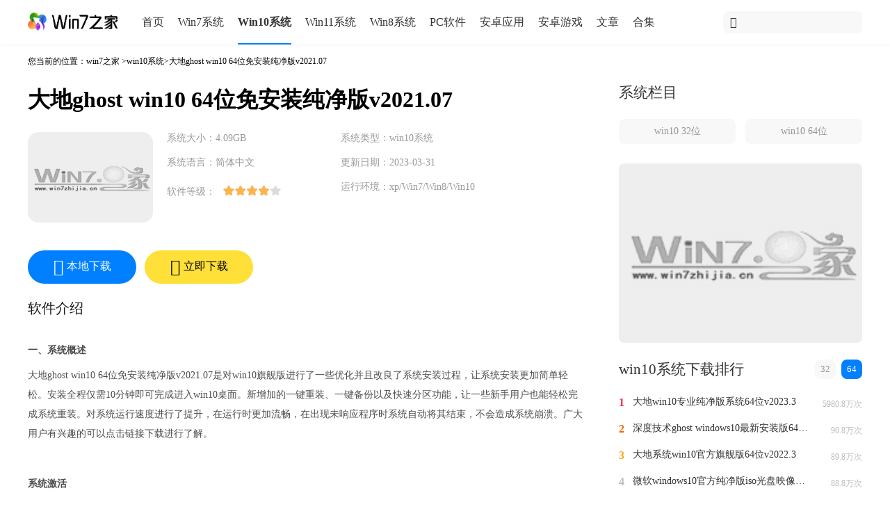

--- FILE ---
content_type: text/html
request_url: https://www.win7zhijia.cn/win10/win10_xiazai_6126.html
body_size: 11638
content:
<!DOCTYPE html>
<html lang="zh-cn">
<head>
    <meta charset="UTF-8">
<meta http-equiv="mobile-agent" content="format=xhtml;url=https://m.win7zhijia.cn/win10/win10_xiazai_6126.html"/>
<meta http-equiv="mobile-agent" content="format=html5;url=https://m.win7zhijia.cn/win10/win10_xiazai_6126.html"/>
<title>大地ghost win10 64位免安装纯净版v2021.07下载系统镜像文件下载－win7之家</title>
<meta name="keywords" content="大地ghost win10 64位免安装纯净版v2021.07"/>
<meta name="description" content="大地ghostwin1064位免安装纯净版v2021.07是对win10旗舰版进行了一些优化并且改良了系统安装过程，让系统安装更加简单轻松。安装全程仅需10分钟即可完成进入win10桌面。新增加的一键重装、一键备份以及快速分区功能，让一"/>
<link rel="canonical" href="https://www.win7zhijia.cn/win10/win10_xiazai_6126.html"/>
<link rel="stylesheet" href="https://static.win7zhijia.cn/www/css/style.css"/>
<script src="https://static.win7zhijia.cn/www/js/jquery.min.js"></script>
<script src="https://static.win7zhijia.cn/www/js/tz.js"></script>
    </head>
<body>
    <div class="main">
        <div class="header">
    <div class="header-content">
        <a href="/" class="logo"><img src="https://static.win7zhijia.cn/www/images/logo01.png" alt="win7之家" /></a>
        <div class="header-nav">
            <ul>
                <li><a href="/">首页</a></li>
                <li><a href="/xitong/">Win7系统</a></li>
                <li><a class="this" href="/win10/">Win10系统</a></li>
                <li><a href="/win11/">Win11系统</a></li>
                <li><a href="/win81/">Win8系统</a></li>
                <li><a href="/soft/">PC软件</a></li>
                <li><a href="/app/">安卓应用</a></li>
                <li><a href="/game/">安卓游戏</a></li>
                <li><a href="/article/">文章</a></li>
                <li><a href="/azhj/">合集</a></li>
            </ul>
        </div>
        <div class="header-search">
            <span class="iconfont icon-sousuo fl"></span>
                        <form action="https://s.win7zhijia.cn" method="get"><input type="text" name="k" placeholder=""/></form>
        </div>
    </div>
</div>
        <div class="body">
            <div class="body-left">
                <!--面包屑-->
                <div class="breadcrumb">您当前的位置：<a href="/">win7之家</a> &gt;<a href="/win10/">win10系统</a>&gt;大地ghost win10 64位免安装纯净版v2021.07</div>
				<div class="system_box">
					<h1>大地ghost win10 64位免安装纯净版v2021.07</h1>
					<div class="con">
						<img src="https://img.win7zhijia.cn/images/xt/dd-win10-64.jpg" alt="大地ghost win10 64位免安装纯净版v2021.07"/>
						<ul>
							<li>系统大小：4.09GB</li>
							<li>系统类型：win10系统</li>
							<li>系统语言：简体中文</li>
							<li>更新日期：2023-03-31</li>
							<li>软件等级：<div class="star-c"><span style="width: 80%;"></span></div></li>
							<li>运行环境：<span class="env" title="xp/Win7/Win8/Win10">xp/Win7/Win8/Win10</span></li>
							<li class="tags"></li>
						</ul>
					</div>
					<div class="down">
						<a href="#download"><i class="iconfont icon-xiazai"></i><span>本地下载</span></a><a href="#download" class="fast"><i class="iconfont icon-shandian"></i><span>立即下载</span></a>					</div>
				</div>
                <p class="headline mb-15 mt-20">软件介绍</p>
                <!--预览截图-->
                                <div id="content" class="content">
                    <p><strong>一、系统概述</strong></p>

<p>大地ghost win10 64位免安装纯净版v2021.07是对win10旗舰版进行了一些优化并且改良了系统安装过程，让系统安装更加简单轻松。安装全程仅需10分钟即可完成进入win10桌面。新增加的一键重装、一键备份以及快速分区功能，让一些新手用户也能轻松完成系统重装。对系统运行速度进行了提升，在运行时更加流畅，在出现未响应程序时系统自动将其结束，不会造成系统崩溃。广大用户有兴趣的可以点击链接下载进行了解。</p><p>&nbsp;</p><p><strong>系统激活</strong></p>

<p>大地ghost win10 64位免安装纯净版系统安装后，需要用户自己选择激活，本站提供两种渠道的激活方式，供大家选择：</p>

<p><strong>激活方式1：</strong>购买微软官方正规激活秘钥，支持重装并且永久激活windows系统。</p>

<p><strong>&nbsp; &nbsp; &nbsp; &nbsp; &nbsp; &nbsp; &nbsp; &nbsp; &nbsp;<span style="color:#e74c3c">点击查看：</span><a href="https://www.win7zhijia.cn/win10jc/win10_45996.html"><span style="color:#e74c3c">【超值优惠】Windows10 /11家庭版/专业版最低仅需248元</span></a><span style="color:#e74c3c">&nbsp;【小编推荐，支持正版】</span></strong></p>

<p><strong>激活方式2：</strong>收集分享出来的免费激活秘钥，需要用户自己亲测使用！</p>

<p><strong>&nbsp; &nbsp; &nbsp; &nbsp; &nbsp; &nbsp; &nbsp; &nbsp; &nbsp;点击查看：<a href="https://www.win7zhijia.cn/win10jc/win10_44685.html">window10激活码大全</a></strong></p><p>&nbsp;</p><p><strong>二、系统特点</strong></p>

<p><strong>1.</strong>将TCPIP.SYS并发连接数修改为1024，能够有效提升下载工具的下载速度;</p>

<p><strong>2.</strong>经过不同硬件新老机型的装机测试，确保不会出现蓝屏现象；</p>

<p><strong>3.</strong>智能识别电脑硬件并自动安装驱动，避免造成硬件冲突导致系统蓝屏；</p>

<p><strong>4.</strong>添加“设备管理器”选项至左下角开始按钮的右键菜单栏里，方便直接打开;</p>

<p><strong>5.</strong>大量运行库支持文件可以保障软件可以流畅运行；</p>

<p><strong>6.</strong>系统自带应用商店，下载软件无需自行寻找，并且全部安全无毒可以放心下载；</p>

<p><strong>7.</strong>系统安装过程中，修改部分默认设置服务，关闭无用服务，优化系统运行环境;</p>

<p><strong>8.</strong>系统将电源模式设置到最佳状态。运行大型游戏时也能流畅无比。</p><p>&nbsp;</p><p><strong>三、系统优化</strong></p>

<p><strong>1.</strong>将图标上可执行文件样式进行删除；</p>

<p><strong>2.</strong>优化系统磁盘读取，打开软件速度更快；</p>

<p><strong>3.</strong>选择系统菜单栏最小化程序时自动显示缩略图；</p>

<p><strong>4.</strong>对系统后台长时间未使用服务进行关闭；</p>

<p><strong>5.</strong>优化系统通知，彻底关闭系统更新通知;</p>

<p><strong>6.</strong>系统完成后进行严格的病毒查杀，用户可以放心使用；</p>

<p><strong>7.</strong>关闭账户控制UAC，系统运行更流畅；</p>

<p><strong>8.</strong>将win10系统小娜搜索功能关闭，腾出许多CPU和内存空间，并且采用效率更高的高级搜索代替。</p><p>&nbsp;</p><p><strong>四、系统安装图</strong>&nbsp;</p><p>&nbsp;</p><p style="text-align:center"><img alt="大地ghost win10 64位免安装纯净版v2021.07系统安装图" src="https://upwin.tianjiuda.com/20210709/24efb508023d79061e2173bad4c04420.jpg" /></p>

<p style="text-align:center"><strong>大地ghost win10 64位免安装纯净版v2021.07系统安装图</strong></p>

<p style="text-align:center"><img alt="大地ghost win10 64位免安装纯净版v2021.07系统桌面图" src="https://upwin.tianjiuda.com/20210510/1a8f8d0bb769e460c550de5d2cc3f8e5.jpg" /></p>

<p style="text-align:center"><strong>大地ghost win10 64位免安装纯净版v2021.07系统桌面图</strong></p>

<p style="text-align:center"><img alt="大地ghost win10 64位免安装纯净版v2021.07控制面板图" src="https://upwin.tianjiuda.com/20210510/74e0054232470dd1c1bcba3e0a2577ac.jpg" /></p>

<p style="text-align:center"><strong>大地ghost win10 64位免安装纯净版v2021.07控制面板图</strong></p><p><strong>五、系统集成软件</strong></p>

<p><strong>1.</strong>360安全浏览器</p>

<p><strong>2.</strong>360安全卫士</p>

<p><strong>3.</strong>360驱动大师</p>

<p><strong>4.</strong>360杀毒</p>

<p><strong>5.</strong>2345加速浏览器</p>

<p><strong>6.</strong>WPS2019</p>

<p><strong>7.</strong>酷狗音乐</p>

<p><strong>8.</strong>搜狗高速浏览器</p><p>&nbsp;</p><p><strong>六、安装方法</strong></p>

<p>ghost安装方法：<strong><a href="https://www.win7zhijia.cn/jiaocheng/win7_26.html"><span style="color:#e74c3c">如何用硬盘安装Ghost系统win7、win8、win10</span></a></strong></p>

<p>U盘装ghost方法：<strong><a href="https://zj.xitongcheng.com/upan_zhuangji.html"><span style="color:#e74c3c">胖爪装机助手U盘安装重装系统步骤图解</span></a></strong></p>

<p>光盘安装教程 ：<strong><a href="https://www.win7zhijia.cn/jiaocheng/win7_25.html"><span style="color:#e74c3c">如何用光盘安装电脑系统</span></a></strong>（win7、win8、win10通用）</p><p>&nbsp;</p><p><strong>七、常见问题及解答</strong></p>

<p><strong>1.<a href="https://www.win7zhijia.cn/win10jc/win10_42897.html" target="_blank"><span style="color:#e74c3c">win10注册表损坏进不了系统该怎么办</span></a></strong></p>

<p><strong>2.<a href="https://www.win7zhijia.cn/win10jc/win10_42378.html"><span style="color:#e74c3c">win10运行程序屏幕突然闪一下的修复方法</span></a></strong></p>

<p><strong>3.<a href="https://www.win7zhijia.cn/win10jc/win10_42419.html"><span style="color:#e74c3c">win10文件损坏无法解压解决方法</span></a></strong></p>

<p><strong>4.</strong>[温馨提示]：系统安装完成后请务必查看桌面上的"安装后必看"文件。下载本系统ISO文件后如非使用光盘刻录安装系统，而是使用U盘装系统或硬盘装系统时请将ISO文件右键解压到除C盘后的其他盘符。(本系统iso文件带有系统安装教程)</p>                    <div class="xtcon_info A_tab_con">
                        <div class="m-file-info">
                            <div class="shadow">
                                <h3 class="info-title"><i class="ico-title"></i>系统文件信息</h3>
                                <p id="softinfo">小贴士：光盘经过检测安全无毒，PE中的部分破解软件可能会被个别杀毒软件误报，请放心使用。<br data-filtered="filtered">
                                    文件包名称：XTC_WIN10_X64_V2023E.iso<br data-filtered="filtered">
                                    文件大小：4.09GB<br data-filtered="filtered">
                                    系统格式：NTFS<br data-filtered="filtered">
                                    系统类型：64位<br data-filtered="filtered">
                                    <!--CRC32：<br data-filtered="filtered">-->
                                    MD5：BC343EB886B114AA17B4B659FA316DBB<br data-filtered="filtered">
                                    SHA1：DD7D871715FDC03495E33029A354979C227F6269<br data-filtered="filtered">
                                </p>
                            </div>
                        </div>
                    </div>
                </div>
                <!--位广告-->
                <div class="ads mb-20">
                    <script type="text/javascript" src="https://static.win7zhijia.cn/publicity/eccbc87e4b5ce2fe28308fd9f2a7baf3.js"></script>
                    <script>
                        let html = '';
                        $.each(jsonData, function(index, item) {
                            if (index == 0) {
                                html += '<a rel="nofollow" class="long" href="' + item.url + '" target="_blank">' +
                                    '<img src="' + makeImg('https://img.win7zhijia.cn', item.image, 1) + '" alt="' + item.name + '"/>' +
                                    '</a>'
                            }
                        })
                        document.writeln(html);
                    </script>
                </div>
                <!--下载地址-->
                <div id="download" class="download insert">
                    <p class="headline">大地ghost win10 64位免安装纯净版v2021.07下载地址 <span class="wpmm">网盘密码：<span class="red">xtc1</span></span></p>                    <div class="row2">
                       <ul>
                                               <li><a class="down-btn" href='https://d1.win7zhijia.cn/system/6080_2'>
                            <div class="android-btn down-btn">
                                <span style="font-size: 24px;" class="iconfont icon-xiazai"></span>
                                <span class="btn-txt">网盘下载1</span>
                            </div>
                    </a></li>
                        <li>
                        <a class="down-btn" href='https://d1.win7zhijia.cn/system/6080_2'>
                            <div class="android-btn down-btn">
                                <span style="font-size: 24px;" class="iconfont icon-xiazai"></span>
                                <span class="btn-txt">网盘下载2</span>
                            </div>
                    </a>
                        </li>
                                               </ul>
                        <ul>
                                                <li><a class="high-speed-download down-btn" href="javascript:thunder_task('thunder://QUFodHRwczovL3N5cy0xMzAtMC54aWFvZ3Vhbml1LmNvbS93aW4xMC8yMDIzMDQvWFRDX1dJTjEwX1g2NF9WMjAyM0UuaXNvWlo=')">
                            <div class="now-btn down-btn">
                                <span style="font-size: 24px;" class="iconfont icon-shandian"></span>
                                <span class="btn-txt">迅雷下载1</span>
                            </div>
                    </a></li>
                        <li>
                        <a class="high-speed-download down-btn" href="javascript:thunder_task('thunder://QUFodHRwczovL3N5cy0xMzAtMC54aWFvZ3Vhbml1LmNvbS93aW4xMC8yMDIzMDQvWFRDX1dJTjEwX1g2NF9WMjAyM0UuaXNvWlo=')">
                            <div class="now-btn down-btn">
                                <span style="font-size: 24px;" class="iconfont icon-shandian"></span>
                                <span class="btn-txt">迅雷下载2</span>
                            </div>
                    </a>
                        </li>
                                                </ul>
                        <ul>
                                                <li>
                        <a class="down-btn" onclick="location.href='https://d1.win7zhijia.cn/system/6080_2'">
                            <div class="android-btn down-btn">
                                <span style="font-size: 24px;" class="iconfont icon-xiazai"></span>
                                <span class="btn-txt">网盘下载3</span>
                            </div>
                    </a>
                        </li>
                        <li>
                        <a class="down-btn" onclick="location.href='https://d1.win7zhijia.cn/system/6080_2'">
                            <div class="android-btn down-btn">
                                <span style="font-size: 24px;" class="iconfont icon-xiazai"></span>
                                <span class="btn-txt">网盘下载4</span>
                            </div>
                    </a>
                        </li>
                                                </ul>
                       <ul>
                                               <li>
                        <a class="high-speed-download down-btn" href="javascript:thunder_task('thunder://QUFodHRwczovL3N5cy0xMzAtMC54aWFvZ3Vhbml1LmNvbS93aW4xMC8yMDIzMDQvWFRDX1dJTjEwX1g2NF9WMjAyM0UuaXNvWlo=')">
                            <div class="now-btn down-btn">
                                <span style="font-size: 24px;" class="iconfont icon-shandian"></span>
                                <span class="btn-txt">迅雷下载3</span>
                            </div>
                    </a>
                        </li>
                        <li>
                        <a class="high-speed-download down-btn" href="javascript:thunder_task('thunder://QUFodHRwczovL3N5cy0xMzAtMC54aWFvZ3Vhbml1LmNvbS93aW4xMC8yMDIzMDQvWFRDX1dJTjEwX1g2NF9WMjAyM0UuaXNvWlo=')">
                            <div class="now-btn down-btn">
                                <span style="font-size: 24px;" class="iconfont icon-shandian"></span>
                                <span class="btn-txt">迅雷下载4</span>
                            </div>
                    </a>
                        </li>
                                               </ul>
                                                <a class="down-btn" href="https://d1.win7zhijia.cn/system/6080_1">电信下载</a>
                        <a class="down-btn" href="https://d1.win7zhijia.cn/system/6080_1">电信下载</a>
                        <a class="down-btn" href="https://d1.win7zhijia.cn/system/6080_1">电信下载</a>
                        <a class="down-btn" href="https://d1.win7zhijia.cn/system/6080_1">电信下载</a>
                        <a class="down-btn" href="https://d1.win7zhijia.cn/system/6080_1">移动下载</a>
                        <a class="down-btn" href="https://d1.win7zhijia.cn/system/6080_1">移动下载</a>
                        <a class="down-btn" href="https://d1.win7zhijia.cn/system/6080_1">移动下载</a>
                        <a class="down-btn" href="https://d1.win7zhijia.cn/system/6080_1">移动下载</a>
                                            </div>
                </div>
                <!--猜你喜欢-->
                <div id="like" class="like  mb--15">
                    <p class="headline">猜你喜欢</p>
                    <ul>
                                                    <li>
                                <a href="https://www.win7zhijia.cn/win10/64_xiazai_9669.html">
                                    <img src="https://img.win7zhijia.cn/20230708/8b42a346225b598dceb0d4ff67758c7b.png" alt="win10 64位 专业版系统 v2023.7">
                                    <p>win10 64位 专业版系统 v2023.7</p>
                                </a>
                            </li>
                                                    <li>
                                <a href="https://www.win7zhijia.cn/win10/64_xiazai_9632.html">
                                    <img src="https://img.win7zhijia.cn/20230708/c4ff4a7647d1e65decb5bd166ee73fa2.jpg" alt="win10 64位 精简官网版系统 v2023.7">
                                    <p>win10 64位 精简官网版系统 v2023.7</p>
                                </a>
                            </li>
                                                    <li>
                                <a href="https://www.win7zhijia.cn/win10/64_xiazai_9617.html">
                                    <img src="https://img.win7zhijia.cn/20230708/a7aa19f8c65b79f2f6d595cfd7032435.png" alt="win10 64位 最新纯净版系统 v2023.7">
                                    <p>win10 64位 最新纯净版系统 v2023.7</p>
                                </a>
                            </li>
                                                    <li>
                                <a href="https://www.win7zhijia.cn/win10/64_xiazai_9658.html">
                                    <img src="https://img.win7zhijia.cn/20230708/32e0bc739b755fe3a6e37e7ea63c7c07.png" alt="win10 64位 官方最新版系统 v2023.6">
                                    <p>win10 64位 官方最新版系统 v2023.6</p>
                                </a>
                            </li>
                                                    <li>
                                <a href="https://www.win7zhijia.cn/win10/32_xiazai_9650.html">
                                    <img src="https://img.win7zhijia.cn/20230708/be100f54a72caaebef85a49c09268b23.png" alt="win10 32位 精简装机版系统 v2023.7">
                                    <p>win10 32位 精简装机版系统 v2023.7</p>
                                </a>
                            </li>
                                                    <li>
                                <a href="https://www.win7zhijia.cn/win10/32_xiazai_9624.html">
                                    <img src="https://img.win7zhijia.cn/20230708/0bab5ae8dc50068339866f75f51decc3.jpg" alt="win10 32位 纯净正版系统 v2023.7">
                                    <p>win10 32位 纯净正版系统 v2023.7</p>
                                </a>
                            </li>
                                                    <li>
                                <a href="https://www.win7zhijia.cn/win10/32_xiazai_9622.html">
                                    <img src="https://img.win7zhijia.cn/20230708/782b29855db45cbf824dbe32b14d3bad.jpg" alt="win10 32位 最新专业版系统 v2023.7">
                                    <p>win10 32位 最新专业版系统 v2023.7</p>
                                </a>
                            </li>
                                                    <li>
                                <a href="https://www.win7zhijia.cn/win10/32_xiazai_9595.html">
                                    <img src="https://img.win7zhijia.cn/20230708/efa750a55fa146703c87ab66eed8d333.jpg" alt=" win10 32位 纯净装机版系统 v2023.6">
                                    <p> win10 32位 纯净装机版系统 v2023.6</p>
                                </a>
                            </li>
                                            </ul>
                </div>
                <!--热门词库 获取系统下访问量最高的数据 然后获取其关键词-->
                                <div id="hot-keywords" class="litter-nav-category">
                    <p class="headline">热门词库</p>
                                        <a href="/xitong/dadi_xiazai_9627.html">win7下载</a>
                                        <a href="/win10/64_xiazai_9616.html">Win10下载</a>
                                        <a href="/win11/64_xiazai_9621.html">win11下载</a>
                                        <a href="/win10/64_xiazai_9639.html">win10系统下载</a>
                                    </div>
                                <!--评论-->
                                <div class="comment">
                    <div class="title" style="position: relative; top: 20px">
                        <h2 class="mb-0 mt-0">网友评论</h2>
                    </div>
                    <button>发送</button>
                    <div class="send">
                        <span></span>
                        <textarea placeholder="善于结善缘， 恶语伤人心..."></textarea>
                    </div>
                                    </div>
            </div>
            <div class="body-right mt-15">
                <div class="colum">
                    <div class="title">
                        <h2>系统栏目</h2>
                    </div>
                    <div class="content mb--15">
                                                <a class="" href="/win10/32/">win10 32位</a>
                                                <a class="" href="/win10/64/">win10 64位</a>
                                            </div>
                </div>
                <div class="ads">
                    <script>
                        let html1 = '';
                        $.each(jsonData, function(index, item) {
                            if (index == 1) {
                                html1 += '<a rel="nofollow" href="' + item.url + '" target="_blank">' +
                                    '<img src="' + makeImg('https://img.win7zhijia.cn', item.image, 1) + '" alt="' + item.name + '"/>' +
                                    '</a>'
                            }
                        })
                        document.writeln(html1);
                    </script>
                </div>
                <!--区分32位 64位 -->
                <!--区分32位 64位 -->
                                <div class="download">
                    <div class="title">
                        <h2>win10系统下载排行
                            <div class="more" id="switch_downloadrank">
                                <a href="javascript:;" class="tabli on">64</a>
                                <a href="javascript:;" class="tabli ">32</a>
                            </div>
                        </h2>
                    </div>
                    <div dataType="64" class="content">
                                                <ul  style="display: block"   class="downloadrank downloadrank_1">
                                                        <li>
                                <div class="item">
                                    <span class="top1">1</span>
                                    <a href="/win10/64_xiazai_8707.html">大地win10专业纯净版系统64位v2023.3</a>
                                    <span>5980.8万次</span>
                                </div>
                            </li>
                                                        <li>
                                <div class="item">
                                    <span class="top2">2</span>
                                    <a href="/win10/64_xiazai_7838.html">深度技术ghost windows10最新安装版64位v2022.3</a>
                                    <span>90.8万次</span>
                                </div>
                            </li>
                                                        <li>
                                <div class="item">
                                    <span class="top3">3</span>
                                    <a href="/win10/64_xiazai_7883.html">大地系统win10官方旗舰版64位v2022.3</a>
                                    <span>89.8万次</span>
                                </div>
                            </li>
                                                        <li>
                                <div class="item">
                                    <span class="top4">4</span>
                                    <a href="/win10/64_xiazai_7797.html">微软windows10官方纯净版iso光盘映像文件64位v2022.3</a>
                                    <span>88.8万次</span>
                                </div>
                            </li>
                                                        <li>
                                <div class="item">
                                    <span class="top5">5</span>
                                    <a href="/win10/64_xiazai_8569.html">雨林木风win10专业工作站版系统64位v2022.6</a>
                                    <span>82.6万次</span>
                                </div>
                            </li>
                                                        <li>
                                <div class="item">
                                    <span class="top6">6</span>
                                    <a href="/win10/64_xiazai_7930.html">系统之家windows10旗舰正版64位v2022.3</a>
                                    <span>80.5万次</span>
                                </div>
                            </li>
                                                        <li>
                                <div class="item">
                                    <span class="top7">7</span>
                                    <a href="/win10/64_xiazai_8621.html">系统之家win10企业ltsc版64位v2022.5</a>
                                    <span>78.7万次</span>
                                </div>
                            </li>
                                                        <li>
                                <div class="item">
                                    <span class="top8">8</span>
                                    <a href="/win10/64_xiazai_7836.html">绿茶系统win10专业稳定版64位v2022.3</a>
                                    <span>77.9万次</span>
                                </div>
                            </li>
                                                        <li>
                                <div class="item">
                                    <span class="top9">9</span>
                                    <a href="/win10/64_xiazai_8776.html">技术员联盟ghost win10专业版系统64位v2022.6</a>
                                    <span>76.5万次</span>
                                </div>
                            </li>
                                                    </ul>
                                                <ul  style="display: none"   class="downloadrank downloadrank_2">
                                                        <li>
                                <div class="item">
                                    <span class="top1">1</span>
                                    <a href="/win10/32_xiazai_8890.html">系统之家ghost win10最新正式版系统32位v2022.8</a>
                                    <span>696.9万次</span>
                                </div>
                            </li>
                                                        <li>
                                <div class="item">
                                    <span class="top2">2</span>
                                    <a href="/win10/32_xiazai_7821.html">系统之家win10极限精简版32位v2022.3</a>
                                    <span>90.7万次</span>
                                </div>
                            </li>
                                                        <li>
                                <div class="item">
                                    <span class="top3">3</span>
                                    <a href="/win10/32_xiazai_7990.html">萝卜家园windows10最新旗舰版32位v2022.3</a>
                                    <span>88.7万次</span>
                                </div>
                            </li>
                                                        <li>
                                <div class="item">
                                    <span class="top4">4</span>
                                    <a href="/win10/32_xiazai_8735.html">windows10家庭官网版系统32位v2022</a>
                                    <span>87.6万次</span>
                                </div>
                            </li>
                                                        <li>
                                <div class="item">
                                    <span class="top5">5</span>
                                    <a href="/win10/32_xiazai_7970.html">雨林木风win10官方镜像文件32位v2022.3</a>
                                    <span>86.7万次</span>
                                </div>
                            </li>
                                                        <li>
                                <div class="item">
                                    <span class="top6">6</span>
                                    <a href="/win10/32_xiazai_8632.html">技术员联盟win10官方旗舰版系统32位v2022.6</a>
                                    <span>85.8万次</span>
                                </div>
                            </li>
                                                        <li>
                                <div class="item">
                                    <span class="top7">7</span>
                                    <a href="/win10/32_xiazai_8916.html">技术员联盟ghost win10专业版系统32位v2022.7</a>
                                    <span>80.7万次</span>
                                </div>
                            </li>
                                                        <li>
                                <div class="item">
                                    <span class="top8">8</span>
                                    <a href="/win10/32_xiazai_7818.html">雨林木风windows10官方旗舰版32位v2022.3</a>
                                    <span>80.2万次</span>
                                </div>
                            </li>
                                                        <li>
                                <div class="item">
                                    <span class="top9">9</span>
                                    <a href="/win10/32_xiazai_7784.html">技术员联盟win10最新体验版32位v2022.3</a>
                                    <span>79.9万次</span>
                                </div>
                            </li>
                                                    </ul>

                    </div>
                </div>
                                <div class="recommend">
                    <div class="title">
                        <h2>
                            本周推荐
                            <div class="more2">
                                <a href="javascript:;" class="change">换一换 <span class="iconfont icon-shuaxin"></span></a>
                            </div>
                        </h2>
                    </div>
                                        <div class="content">
                        <ul>
                             <li>
                                <a href="/win10/win10_xiazai_5910.html">
                                    <img src="https://img.win7zhijia.cn/images/xt/shendu-win10-64.jpg" alt="深度技术ghost win10 64位中文正式版v2021.05"/>
                                    <p>深度技术ghost win10 64位中文正式版v2021.05</p>
                                </a>
                                </li>
                                                                 <li>
                                <a href="/win10/64_xiazai_5652.html">
                                    <img src="https://img.win7zhijia.cn/images/xt/shendu-win10-64.jpg" alt="深度技术ghost win10 64位稳定最新版v2020.11"/>
                                    <p>深度技术ghost win10 64位稳定最新版v2020.11</p>
                                </a>
                                </li>
                                                                 <li>
                                <a href="/win10/64_xiazai_5656.html">
                                    <img src="https://img.win7zhijia.cn/images/xt/ylmf-win10-64.jpg" alt="雨林木风ghost win10 64位快速安装版v2020.11"/>
                                    <p>雨林木风ghost win10 64位快速安装版v2020.11</p>
                                </a>
                                </li>
                                                                 <li>
                                <a href="/win10/64_xiazai_5661.html">
                                    <img src="https://img.win7zhijia.cn/2020/1126/093002.jpg" alt="中关村ghost win10 64位免费正式版v2020.11"/>
                                    <p>中关村ghost win10 64位免费正式版v2020.11</p>
                                </a>
                                </li>
                                                                 <li>
                                <a href="/win10/32_xiazai_5662.html">
                                    <img src="https://img.win7zhijia.cn/images/xt/jsylm-win10-32.jpg" alt="技术员联盟ghost win10 32位家庭稳定版v2020.11"/>
                                    <p>技术员联盟ghost win10 32位家庭稳定版v2020.11</p>
                                </a>
                                </li>
                                                                 <li>
                                <a href="/win10/64_xiazai_5669.html">
                                    <img src="https://img.win7zhijia.cn/images/xt/dd-win10-64.jpg" alt="大地ghost win10 64位稳定纯净版原版v2020.11"/>
                                    <p>大地ghost win10 64位稳定纯净版原版v2020.11</p>
                                </a>
                                </li>
                                                                 <li>
                                <a href="/win10/64_xiazai_5670.html">
                                    <img src="https://img.win7zhijia.cn/images/xt/dngs-win10-64.jpg" alt="电脑公司ghost win10 64位万能纯净版v2020.12"/>
                                    <p>电脑公司ghost win10 64位万能纯净版v2020.12</p>
                                </a>
                                </li>
                                                                 <li>
                                <a href="/win10/64_xiazai_5678.html">
                                    <img src="https://img.win7zhijia.cn/images/xt/fqhy-win10-64.jpg" alt="番茄花园ghost win10 64位中文专业版v2020.12"/>
                                    <p>番茄花园ghost win10 64位中文专业版v2020.12</p>
                                </a>
                                </li>
                                                                                                                                                                                                                                                                                                                                                        </ul>
                    </div>
                    <div class="content hide">
                        <ul>
                                                                                                                                                                                                                                                                                        <li>
                                <a href="/win10/64_xiazai_5683.html">
                                    <img src="https://img.win7zhijia.cn/images/xt/flhs-win10-64.jpg" alt="风林火山ghost win10 64位安全优化版v2020.12"/>
                                    <p>风林火山ghost win10 64位安全优化版v2020.12</p>
                                </a>
                            </li>
                                                                                    <li>
                                <a href="/win10/64_xiazai_5688.html">
                                    <img src="https://img.win7zhijia.cn/images/xt/lbjy-win10-64.jpg" alt="萝卜家园ghost win10 64位完美稳定版v2020.12"/>
                                    <p>萝卜家园ghost win10 64位完美稳定版v2020.12</p>
                                </a>
                            </li>
                                                                                    <li>
                                <a href="/win10/64_xiazai_5695.html">
                                    <img src="https://img.win7zhijia.cn/images/xt/lcxt-win10-64.jpg" alt="绿茶系统ghost win10 64位正式纯净版v2020.12"/>
                                    <p>绿茶系统ghost win10 64位正式纯净版v2020.12</p>
                                </a>
                            </li>
                                                                                    <li>
                                <a href="/win10/32_xiazai_5696.html">
                                    <img src="https://img.win7zhijia.cn/2020/1203/093553.png" alt="中关村ghost win10 32位专业纯净版v2020.12"/>
                                    <p>中关村ghost win10 32位专业纯净版v2020.12</p>
                                </a>
                            </li>
                                                                                    <li>
                                <a href="/win10/64_xiazai_5703.html">
                                    <img src="https://img.win7zhijia.cn/images/xt/shendu-win10-64.jpg" alt="深度技术ghost win10 64位官方原版v2020.12"/>
                                    <p>深度技术ghost win10 64位官方原版v2020.12</p>
                                </a>
                            </li>
                                                                                    <li>
                                <a href="/win10/64_xiazai_5704.html">
                                    <img src="https://img.win7zhijia.cn/images/xt/ylmf-win10-64.jpg" alt="雨林木风ghost win10 64位旗舰版原版v2020.12"/>
                                    <p>雨林木风ghost win10 64位旗舰版原版v2020.12</p>
                                </a>
                            </li>
                                                                                    <li>
                                <a href="/win10/64_xiazai_5710.html">
                                    <img src="https://img.win7zhijia.cn/images/xt/jsylm-win10-64.jpg" alt="技术员联盟ghost win10 64位精简版原版v2020.12"/>
                                    <p>技术员联盟ghost win10 64位精简版原版v2020.12</p>
                                </a>
                            </li>
                                                                                    <li>
                                <a href="/win10/64_xiazai_5715.html">
                                    <img src="https://img.win7zhijia.cn/images/xt/dd-win10-64.jpg" alt="大地ghost win10 64位精简装机版v2020.12"/>
                                    <p>大地ghost win10 64位精简装机版v2020.12</p>
                                </a>
                            </li>
                                                                                </ul>
                    </div>
                </div>
                                <div class="hot">
                    <div class="title">
                        <h2>热门系统教程推荐</h2>
                    </div>
                    <div class="content">
                                                <div class="item-first">
                            <a href="/jiaocheng/win7_24866.html">
                                <img src="https://img.win7zhijia.cn/20220105/30ee1093cbc6fbe2f402ca81e4f0ca7c.jpg" alt="能用有效的win7旗舰版激活密钥永久激活码大全（100%激活）">
                                <div class="txt">
                                    <h3>能用有效的win7旗舰版激活密钥永久激活码大全（100%激活） <span>2022-08-23</span></h3>
                                    <p>
                                        当我们在安装win7旗舰版系统之后，发现都会提示输入产品密钥激活码来进行激活，很多用户都会从网上查找激活码，但是许多都是不能用或者失效的，为此，win7之家小编这就给大家整理一下能用有效的win7旗舰版激活密钥永久激活码大全（100%激活）供大家参考。</p>
                                </div>
                            </a>
                        </div>
                                                                        <div class="item">
                            <a href="/jiaocheng/win7_29402.html">
                                <div class="message">
                                    <p>2020最新office产品密钥永久激活码_office激活密钥永久key免费（附激活方法）</p>
                                    <p>作者： 2022-08-23 22:55</p>
                                </div>
                                <img src="https://img.win7zhijia.cn/20220224/fbc85b979525c47410d9b2bc20ace7ae.jpg" alt="2020最新office产品密钥永久激活码_office激活密钥永久key免费（附激活方法）">
                            </a>
                        </div>
                                                                        <div class="item">
                            <a href="/jiaocheng/win7_19324.html">
                                <div class="message">
                                    <p>Win7旗舰版永久激活密钥 win7激活密钥序列号 win7激活神key大全</p>
                                    <p>作者： 2022-05-12 16:38</p>
                                </div>
                                <img src="https://img.win7zhijia.cn/20220106/494e986eda9e84500f937a1941f8e0ab.jpg" alt="Win7旗舰版永久激活密钥 win7激活密钥序列号 win7激活神key大全">
                            </a>
                        </div>
                                                                        <div class="item">
                            <a href="/jiaocheng/win7_26.html">
                                <div class="message">
                                    <p>如何用硬盘安装Ghost系统</p>
                                    <p>作者： 2021-08-05 14:26</p>
                                </div>
                                <img src="https://img.win7zhijia.cn/image/20131017/20131017152254_85509.png" alt="如何用硬盘安装Ghost系统">
                            </a>
                        </div>
                                                                        <div class="item">
                            <a href="/jiaocheng/win7_28635.html">
                                <div class="message">
                                    <p>win7正版永久激活密钥2020_windows7产品密钥永久最新激活码</p>
                                    <p>作者： 2022-02-24 13:46</p>
                                </div>
                                <img src="https://img.win7zhijia.cn/20220224/227caa53e2be0ec56f9222cbc4f45e63.jpg" alt="win7正版永久激活密钥2020_windows7产品密钥永久最新激活码">
                            </a>
                        </div>
                                                                        <div class="item">
                            <a href="/jiaocheng/win7_20169.html">
                                <div class="message">
                                    <p>Win7激活码64位旗舰版最新 win7旗舰版64位激活密钥永久激活</p>
                                    <p>作者： 2018-11-20 10:18</p>
                                </div>
                                <img src="" alt="Win7激活码64位旗舰版最新 win7旗舰版64位激活密钥永久激活">
                            </a>
                        </div>
                                                                    </div>
                </div>
                                <div class="download">
	<div class="title">
		<h2>最近更新
			<div class="more" id="switch_upd">
				<a href="javascript:;" class="tabli">手游</a>
				<a href="javascript:;" class="tabli">应用</a>
				<a href="javascript:;" class="tabli">软件</a>
				<a href="javascript:;" class="tabli on">系统</a>
			</div>
		</h2>
	</div>
	<div class="content ">
		<ul style="display: none" class="upd upd_1">
						<li>
				<div class="item">
					<span class="top1">1</span>
					<a href="/android/14115.html" title="元气骑士最新版本">元气骑士最新版本</a>
					<span>06-26</span>
				</div>
			</li>
						<li>
				<div class="item">
					<span class="top2">2</span>
					<a href="/android/14117.html" title="熊出没之熊大快跑">熊出没之熊大快跑</a>
					<span>06-26</span>
				</div>
			</li>
						<li>
				<div class="item">
					<span class="top3">3</span>
					<a href="/android/14130.html" title="战魂铭人手机版">战魂铭人手机版</a>
					<span>06-26</span>
				</div>
			</li>
						<li>
				<div class="item">
					<span class="top4">4</span>
					<a href="/android/14131.html" title="小镇大厨最新版">小镇大厨最新版</a>
					<span>06-26</span>
				</div>
			</li>
						<li>
				<div class="item">
					<span class="top5">5</span>
					<a href="/android/14116.html" title="阿瑞斯病毒正版">阿瑞斯病毒正版</a>
					<span>06-26</span>
				</div>
			</li>
						<li>
				<div class="item">
					<span class="top6">6</span>
					<a href="/android/14129.html" title="梦幻家园官方正版">梦幻家园官方正版</a>
					<span>06-26</span>
				</div>
			</li>
						<li>
				<div class="item">
					<span class="top7">7</span>
					<a href="/android/14118.html" title="一点三国手游最新版">一点三国手游最新版</a>
					<span>06-26</span>
				</div>
			</li>
						<li>
				<div class="item">
					<span class="top8">8</span>
					<a href="/android/14119.html" title="塔塔帝国">塔塔帝国</a>
					<span>06-26</span>
				</div>
			</li>
						<li>
				<div class="item">
					<span class="top9">9</span>
					<a href="/android/14127.html" title="弓箭传说">弓箭传说</a>
					<span>06-26</span>
				</div>
			</li>
					</ul>
		<ul style="display: none" class="upd upd_2">
						<li>
				<div class="item">
					<span class="top1">1</span>
					<a href="/android/14133.html" title="驾校一点通手机版app">驾校一点通手机版app</a>
					<span>06-27</span>
				</div>
			</li>
						<li>
				<div class="item">
					<span class="top2">2</span>
					<a href="/android/14123.html" title="蜂鸟众包">蜂鸟众包</a>
					<span>06-27</span>
				</div>
			</li>
						<li>
				<div class="item">
					<span class="top3">3</span>
					<a href="/android/14121.html" title="飞卢小说网app">飞卢小说网app</a>
					<span>06-27</span>
				</div>
			</li>
						<li>
				<div class="item">
					<span class="top4">4</span>
					<a href="/android/14120.html" title="快看漫画手机版">快看漫画手机版</a>
					<span>06-27</span>
				</div>
			</li>
						<li>
				<div class="item">
					<span class="top5">5</span>
					<a href="/android/14132.html" title="懒人听书最新版">懒人听书最新版</a>
					<span>06-26</span>
				</div>
			</li>
						<li>
				<div class="item">
					<span class="top6">6</span>
					<a href="/android/14126.html" title="猿辅导app新版">猿辅导app新版</a>
					<span>06-26</span>
				</div>
			</li>
						<li>
				<div class="item">
					<span class="top7">7</span>
					<a href="/android/14135.html" title="360天气预报手机版最新版">360天气预报手机版最新版</a>
					<span>06-26</span>
				</div>
			</li>
						<li>
				<div class="item">
					<span class="top8">8</span>
					<a href="/android/14138.html" title="泼辣修图最新版">泼辣修图最新版</a>
					<span>06-26</span>
				</div>
			</li>
						<li>
				<div class="item">
					<span class="top9">9</span>
					<a href="/android/14134.html" title="甜盐相机">甜盐相机</a>
					<span>06-26</span>
				</div>
			</li>
					</ul>
		<ul style="display: none" class=" upd upd_3">
						<li>
				<div class="item">
					<span class="top1">1</span>
					<a href="/aqrj/qudong_xiazai_28.html" title="驱动精灵官方标准版">驱动精灵官方标准版</a>
					<span>04-11</span>
				</div>
			</li>
						<li>
				<div class="item">
					<span class="top2">2</span>
					<a href="/aqrj/qudong_xiazai_100.html" title="驱动人生5官方正式版">驱动人生5官方正式版</a>
					<span>04-11</span>
				</div>
			</li>
						<li>
				<div class="item">
					<span class="top3">3</span>
					<a href="/aqrj/qudong_xiazai_118.html" title="万能声卡驱动">万能声卡驱动</a>
					<span>04-11</span>
				</div>
			</li>
						<li>
				<div class="item">
					<span class="top4">4</span>
					<a href="/aqrj/qudong_xiazai_134.html" title="360驱动大师">360驱动大师</a>
					<span>04-11</span>
				</div>
			</li>
						<li>
				<div class="item">
					<span class="top5">5</span>
					<a href="/aqrj/qudong_xiazai_158.html" title="万能网卡声卡驱动一键安装免费绿色版 1.0">万能网卡声卡驱动一键安装免费绿色版 1.0</a>
					<span>04-11</span>
				</div>
			</li>
						<li>
				<div class="item">
					<span class="top6">6</span>
					<a href="/aqrj/qudong_xiazai_579.html" title="驱动人生6官方最新版v2014">驱动人生6官方最新版v2014</a>
					<span>04-11</span>
				</div>
			</li>
						<li>
				<div class="item">
					<span class="top7">7</span>
					<a href="/aqrj/qudong_xiazai_582.html" title="驱动备份还原工具（Driver Magician）v4.0汉化免费版">驱动备份还原工具（Driver Magician）v4.0汉化免费版</a>
					<span>04-11</span>
				</div>
			</li>
						<li>
				<div class="item">
					<span class="top8">8</span>
					<a href="/aqrj/qudong_xiazai_741.html" title="驱动精灵2014最新免费版">驱动精灵2014最新免费版</a>
					<span>04-11</span>
				</div>
			</li>
						<li>
				<div class="item">
					<span class="top9">9</span>
					<a href="/aqrj/qudong_xiazai_878.html" title="精灵虚拟光驱（Daemon Tools）4.49.1破解版">精灵虚拟光驱（Daemon Tools）4.49.1破解版</a>
					<span>04-11</span>
				</div>
			</li>
					</ul>
		<ul style="display: block" class="upd upd_4">
						<li>
				<div class="item">
					<span class="top1">1</span>
					<a href="/xitong/w7game_xiazai_9884.html" title="技术员联盟 ghost win7 64位 纯净版系统 v2024.1">技术员联盟 ghost win7 64位 纯净版系统 v2024.1</a>
					<span>01-17</span>
				</div>
			</li>
						<li>
				<div class="item">
					<span class="top2">2</span>
					<a href="/win10/64_xiazai_9886.html" title="技术员联盟 ghost win10 64位 专业版系统 v2024.1">技术员联盟 ghost win10 64位 专业版系统 v2024.1</a>
					<span>01-17</span>
				</div>
			</li>
						<li>
				<div class="item">
					<span class="top3">3</span>
					<a href="/win11/64_xiazai_9890.html" title="萝卜家园 ghost win11 64位 专业版系统 v2024.1">萝卜家园 ghost win11 64位 专业版系统 v2024.1</a>
					<span>01-17</span>
				</div>
			</li>
						<li>
				<div class="item">
					<span class="top4">4</span>
					<a href="/win11/64_xiazai_9891.html" title="雨林木风 ghost win11 64位 最新官方版系统 v2024.1">雨林木风 ghost win11 64位 最新官方版系统 v2024.1</a>
					<span>01-17</span>
				</div>
			</li>
						<li>
				<div class="item">
					<span class="top5">5</span>
					<a href="/xitong/dadi_xiazai_9892.html" title="大地系统 ghost win7 32位 官网版系统 v2024.1">大地系统 ghost win7 32位 官网版系统 v2024.1</a>
					<span>01-17</span>
				</div>
			</li>
						<li>
				<div class="item">
					<span class="top6">6</span>
					<a href="/win10/32_xiazai_9893.html" title="大地系统 ghost win10 32位 纯净版系统 v2024.1">大地系统 ghost win10 32位 纯净版系统 v2024.1</a>
					<span>01-17</span>
				</div>
			</li>
						<li>
				<div class="item">
					<span class="top7">7</span>
					<a href="/win11/64_xiazai_9894.html" title="大地系统 ghost win11 64位 纯净版系统 v2024.1">大地系统 ghost win11 64位 纯净版系统 v2024.1</a>
					<span>01-17</span>
				</div>
			</li>
						<li>
				<div class="item">
					<span class="top8">8</span>
					<a href="/xitong/lbjy_xiazai_9895.html" title="萝卜家园 ghost win7 64位 稳定版系统 v2023.11">萝卜家园 ghost win7 64位 稳定版系统 v2023.11</a>
					<span>11-07</span>
				</div>
			</li>
						<li>
				<div class="item">
					<span class="top9">9</span>
					<a href="/xitong/lbjy_xiazai_9896.html" title="萝卜家园 ghost win7 32位 纯净版系统 v2023.11">萝卜家园 ghost win7 32位 纯净版系统 v2023.11</a>
					<span>11-07</span>
				</div>
			</li>
					</ul>
	</div>
</div>
            </div>
        </div>
    </div>
    <div class="footer">
    <p></p>
    <p>本站发布的系统与软件仅为个人学习测试使用，请在下载后24小时内删除，不得用于任何商业用途，否则后果自负，请支持购买微软正版软件！</p>
    <p>如侵犯到您的权益，请及时通知我们，我们会及时处理</p>
    <p>建议使用IE8以上版本或Chrome、Firefox浏览器访问本站，获得更好的用户体验</p>
    <p>Copyright 2012-2013 win7之家. All Rights Reserved.</p>
    <p>
        <a href="https://www.beian.gov.cn/portal/registerSystemInfo?recordcode=35020302033304" rel="nofollow" target="_blank">
            <img src="https://static.win7zhijia.cn/www/images/beianlogo.png" style="vertical-align: middle;"/>闽公网安备 35020302033304号</a>
        <a href="https://beian.miit.gov.cn/" rel="nofollow" target="_blank">琼ICP备2022011866号-1</a>
    </p>
    <div class="fr">
        <div>
            <a href="/paihang/"><img style="height:4em;width:4em;" src="https://static.win7zhijia.cn/www/images/bang.png" alt="排行榜"/><br>排行榜</a>
        </div>
        <div>
            <a href="/z_game/"><img style="height:4em;width:4em;" src="https://static.win7zhijia.cn/www/images/xin.png" alt="最新更新"/><br>最新更新</a>
        </div>
        <div>
            <a href="/category/"><img style="height:4em;width:4em;" src="https://static.win7zhijia.cn/www/images/lei.png" alt="分类"/><br>分类</a>
        </div>
    </div>
</div>
<div class="goTop"><i class="iconfont icon-gengduo"></i></div>
    <script>
        var model = 'system';
        var category_id = '150';
        var model_id = '6126';
        var admin_id = '8';
    </script>
    <script src="https://static.win7zhijia.cn/www/js/base.js"></script>
    <script src="https://static.win7zhijia.cn/www/js/baidu.js"></script>
    <script>
        switchtab('downloadrank', 'click')
        switchtab('upd', 'click')
            </script>
    <script src="https://static.win7zhijia.cn/www/js/flow.js"></script>
            <script src="https://static.win7zhijia.cn/www/js/thunder-link.js"></script>
    <script>
        //调用迅雷下载
        function thunder_task(url) {
            thunderLink.newTask({tasks:[{ url: url }] });//调用迅雷下载
        }
        function redirect(str){
            var url=decode(str);
            url=url.substr(4, url.length - 7);
            window.open(url);
        }
        function decode(str) {
            var ccs = new Array( - 1, -1, -1, -1, -1, -1, -1, -1, -1, -1, -1, -1, -1, -1, -1, -1, -1, -1, -1, -1, -1, -1, -1, -1, -1, -1, -1, -1, -1, -1, -1, -1, -1, -1, -1, -1, -1, -1, -1, -1, -1, -1, -1, 62, -1, -1, -1, 63, 52, 53, 54, 55, 56, 57, 58, 59, 60, 61, -1, -1, -1, -1, -1, -1, -1, 0, 1, 2, 3, 4, 5, 6, 7, 8, 9, 10, 11, 12, 13, 14, 15, 16, 17, 18, 19, 20, 21, 22, 23, 24, 25, -1, -1, -1, -1, -1, -1, 26, 27, 28, 29, 30, 31, 32, 33, 34, 35, 36, 37, 38, 39, 40, 41, 42, 43, 44, 45, 46, 47, 48, 49, 50, 51, -1, -1, -1, -1, -1);
            var c1, c2, c3, c4;
            var i, len, out;
            len = str.length;
            i = 0;
            out = "";
            while (i < len) {
                do {
                    c1 = ccs[str.charCodeAt(i++) & 0xff]
                } while ( i < len && c1 == - 1 );
                if (c1 == -1) break;
                do {
                    c2 = ccs[str.charCodeAt(i++) & 0xff]
                } while ( i < len && c2 == - 1 );
                if (c2 == -1) break;
                out += String.fromCharCode((c1 << 2) | ((c2 & 0x30) >> 4));
                do {
                    c3 = str.charCodeAt(i++) & 0xff;
                    if (c3 == 61) return out;
                    c3 = ccs[c3]
                } while ( i < len && c3 == - 1 );
                if (c3 == -1) break;
                out += String.fromCharCode(((c2 & 0XF) << 4) | ((c3 & 0x3C) >> 2));
                do {
                    c4 = str.charCodeAt(i++) & 0xff;
                    if (c4 == 61) return out;
                    c4 = ccs[c4]
                } while ( i < len && c4 == - 1 );
                if (c4 == -1) break;
                out += String.fromCharCode(((c3 & 0x03) << 6) | c4)
            }
            return out;
        }
    </script>
</body>
</html>